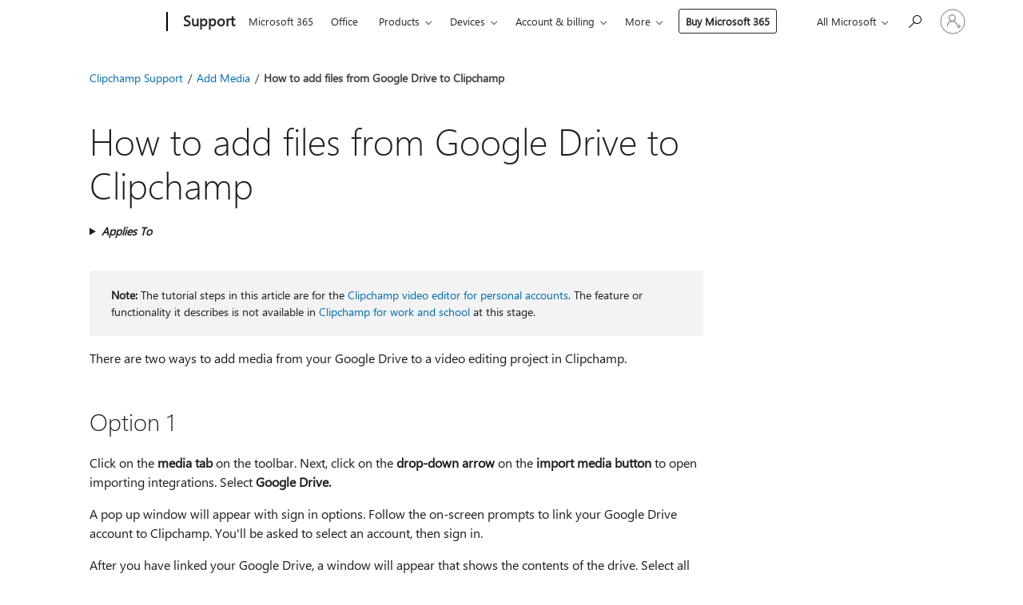

--- FILE ---
content_type: text/html; charset=utf-8
request_url: https://login.microsoftonline.com/common/oauth2/v2.0/authorize?client_id=ee272b19-4411-433f-8f28-5c13cb6fd407&redirect_uri=https%3A%2F%2Fsupport.microsoft.com%2Fsignin-oidc&response_type=code%20id_token&scope=openid%20profile%20offline_access&response_mode=form_post&nonce=639048815564201111.YTA3MzhlNTQtNjBlZC00ODg2LWFlMTAtZTQyMmI5NzA5N2ExNWIyZjllMGUtMjFkOS00OTFmLWEzZGItM2ZkNDg0NDYxN2I1&prompt=none&nopa=2&state=CfDJ8MF9taR5d3RHoynoKQkxN0CKefmQiQJk3WdyXeJq0Mjjg9wDq8wFBgDcla4pD1u4mjLFf9hJ22kQnNDJxicHN0uHF01G-xLTBsyTtUFK2YHOQddFwiTXKitmxiHws_QrXkph50_6sMuUBbHUj9_SYAQBabLUnrVQ0Wv4qEU8usuZYdUhA59mGk92koKyMl32EOPZO0a9LQhvHSr7bXGhcCQC8e6xLfPRxE7vMgqDWqApg9tSw9rOofjqXFP40GmyVrDKiQCDWjZdoeLnJhyYXmaA-HpueK21GWXKVIUvGDqj78dPdCD98Xt3JM52-MCv3wkomXh2temByz312_6j0oUxVmq_xnzs45xPnSYDlggj&x-client-SKU=ID_NET8_0&x-client-ver=8.12.1.0&sso_reload=true
body_size: 9662
content:


<!-- Copyright (C) Microsoft Corporation. All rights reserved. -->
<!DOCTYPE html>
<html>
<head>
    <title>Redirecting</title>
    <meta http-equiv="Content-Type" content="text/html; charset=UTF-8">
    <meta http-equiv="X-UA-Compatible" content="IE=edge">
    <meta name="viewport" content="width=device-width, initial-scale=1.0, maximum-scale=2.0, user-scalable=yes">
    <meta http-equiv="Pragma" content="no-cache">
    <meta http-equiv="Expires" content="-1">
    <meta name="PageID" content="FetchSessions" />
    <meta name="SiteID" content="" />
    <meta name="ReqLC" content="1033" />
    <meta name="LocLC" content="en-US" />

    
<meta name="robots" content="none" />

<script type="text/javascript" nonce='QYOMnJGmCvXm1FtCWsndTg'>//<![CDATA[
$Config={"urlGetCredentialType":"https://login.microsoftonline.com/common/GetCredentialType?mkt=en-US","urlGoToAADError":"https://login.live.com/oauth20_authorize.srf?client_id=ee272b19-4411-433f-8f28-5c13cb6fd407\u0026scope=openid+profile+offline_access\u0026redirect_uri=https%3a%2f%2fsupport.microsoft.com%2fsignin-oidc\u0026response_type=code+id_token\u0026state=[base64]\u0026response_mode=form_post\u0026nonce=639048815564201111.YTA3MzhlNTQtNjBlZC00ODg2LWFlMTAtZTQyMmI5NzA5N2ExNWIyZjllMGUtMjFkOS00OTFmLWEzZGItM2ZkNDg0NDYxN2I1\u0026prompt=none\u0026x-client-SKU=ID_NET8_0\u0026x-client-Ver=8.12.1.0\u0026uaid=3cf52d11ae8844c4860f05d7fc6fbb3d\u0026msproxy=1\u0026issuer=mso\u0026tenant=common\u0026ui_locales=en-US\u0026epctrc=m1N8Dak4AvVa6d31lTpQUhe4AVWDOHk%2buZ2HymYp%2bjQ%3d6%3a1%3aCANARY%3a7rJ4oVj92clBjcPNTopaWYzhaS3i64LgMk9XVa%2brmAk%3d\u0026epct=[base64]\u0026jshs=0\u0026nopa=2","urlAppError":"https://support.microsoft.com/signin-oidc","oAppRedirectErrorPostParams":{"error":"interaction_required","error_description":"Session information is not sufficient for single-sign-on.","state":"[base64]"},"iMaxStackForKnockoutAsyncComponents":10000,"fShowButtons":true,"urlCdn":"https://aadcdn.msftauth.net/shared/1.0/","urlDefaultFavicon":"https://aadcdn.msftauth.net/shared/1.0/content/images/favicon_a_eupayfgghqiai7k9sol6lg2.ico","urlPost":"/common/login","iPawnIcon":0,"sPOST_Username":"","fEnableNumberMatching":true,"sFT":"[base64]","sFTName":"flowToken","sCtx":"[base64]","fEnableOneDSClientTelemetry":true,"dynamicTenantBranding":null,"staticTenantBranding":null,"oAppCobranding":{},"iBackgroundImage":4,"arrSessions":[],"urlMsaStaticMeControl":"https://login.live.com/Me.htm?v=3","fApplicationInsightsEnabled":false,"iApplicationInsightsEnabledPercentage":0,"urlSetDebugMode":"https://login.microsoftonline.com/common/debugmode","fEnableCssAnimation":true,"fDisableAnimationIfAnimationEndUnsupported":true,"fSsoFeasible":true,"fAllowGrayOutLightBox":true,"fProvideV2SsoImprovements":true,"fUseMsaSessionState":true,"fIsRemoteNGCSupported":true,"urlLogin":"https://login.microsoftonline.com/common/reprocess?ctx=[base64]","urlDssoStatus":"https://login.microsoftonline.com/common/instrumentation/dssostatus","iSessionPullType":3,"fUseSameSite":true,"iAllowedIdentities":2,"isGlobalTenant":true,"uiflavor":1001,"fShouldPlatformKeyBeSuppressed":true,"fLoadStringCustomizationPromises":true,"fUseAlternateTextForSwitchToCredPickerLink":true,"fOfflineAccountVisible":false,"fEnableUserStateFix":true,"fShowAccessPassPeek":true,"fUpdateSessionPollingLogic":true,"fEnableShowPickerCredObservable":true,"fFetchSessionsSkipDsso":true,"fIsCiamUserFlowUxNewLogicEnabled":true,"fUseNonMicrosoftDefaultBrandingForCiam":true,"sCompanyDisplayName":"Microsoft Services","fRemoveCustomCss":true,"fFixUICrashForApiRequestHandler":true,"fShowUpdatedKoreanPrivacyFooter":true,"fUsePostCssHotfix":true,"fFixUserFlowBranding":true,"fEnablePasskeyNullFix":true,"fEnableRefreshCookiesFix":true,"fEnableWebNativeBridgeInterstitialUx":true,"fEnableWindowParentingFix":true,"fEnableNativeBridgeErrors":true,"urlAcmaServerPath":"https://login.microsoftonline.com","sTenantId":"common","sMkt":"en-US","fIsDesktop":true,"fUpdateConfigInit":true,"fLogDisallowedCssProperties":true,"fDisallowExternalFonts":true,"scid":1013,"hpgact":1800,"hpgid":7,"apiCanary":"[base64]","canary":"m1N8Dak4AvVa6d31lTpQUhe4AVWDOHk+uZ2HymYp+jQ=6:1:CANARY:7rJ4oVj92clBjcPNTopaWYzhaS3i64LgMk9XVa+rmAk=","sCanaryTokenName":"canary","fSkipRenderingNewCanaryToken":false,"fEnableNewCsrfProtection":true,"correlationId":"3cf52d11-ae88-44c4-860f-05d7fc6fbb3d","sessionId":"cfc2e17d-c12c-4df7-8419-5165bdb11000","sRingId":"R6","locale":{"mkt":"en-US","lcid":1033},"slMaxRetry":2,"slReportFailure":true,"strings":{"desktopsso":{"authenticatingmessage":"Trying to sign you in"}},"enums":{"ClientMetricsModes":{"None":0,"SubmitOnPost":1,"SubmitOnRedirect":2,"InstrumentPlt":4}},"urls":{"instr":{"pageload":"https://login.microsoftonline.com/common/instrumentation/reportpageload","dssostatus":"https://login.microsoftonline.com/common/instrumentation/dssostatus"}},"browser":{"ltr":1,"Chrome":1,"_Mac":1,"_M131":1,"_D0":1,"Full":1,"RE_WebKit":1,"b":{"name":"Chrome","major":131,"minor":0},"os":{"name":"OSX","version":"10.15.7"},"V":"131.0"},"watson":{"url":"/common/handlers/watson","bundle":"https://aadcdn.msftauth.net/ests/2.1/content/cdnbundles/watson.min_q5ptmu8aniymd4ftuqdkda2.js","sbundle":"https://aadcdn.msftauth.net/ests/2.1/content/cdnbundles/watsonsupportwithjquery.3.5.min_dc940oomzau4rsu8qesnvg2.js","fbundle":"https://aadcdn.msftauth.net/ests/2.1/content/cdnbundles/frameworksupport.min_oadrnc13magb009k4d20lg2.js","resetErrorPeriod":5,"maxCorsErrors":-1,"maxInjectErrors":5,"maxErrors":10,"maxTotalErrors":3,"expSrcs":["https://login.microsoftonline.com","https://aadcdn.msauth.net/","https://aadcdn.msftauth.net/",".login.microsoftonline.com"],"envErrorRedirect":true,"envErrorUrl":"/common/handlers/enverror"},"loader":{"cdnRoots":["https://aadcdn.msauth.net/","https://aadcdn.msftauth.net/"],"logByThrowing":true},"serverDetails":{"slc":"ProdSlices","dc":"SCUS","ri":"SN4XXXX","ver":{"v":[2,1,23228,8]},"rt":"2026-01-24T19:59:17","et":16},"clientEvents":{"enabled":true,"telemetryEnabled":true,"useOneDSEventApi":true,"flush":60000,"autoPost":true,"autoPostDelay":1000,"minEvents":1,"maxEvents":1,"pltDelay":500,"appInsightsConfig":{"instrumentationKey":"69adc3c768bd4dc08c19416121249fcc-66f1668a-797b-4249-95e3-6c6651768c28-7293","webAnalyticsConfiguration":{"autoCapture":{"jsError":true}}},"defaultEventName":"IDUX_ESTSClientTelemetryEvent_WebWatson","serviceID":3,"endpointUrl":""},"fApplyAsciiRegexOnInput":true,"country":"US","fBreakBrandingSigninString":true,"bsso":{"states":{"START":"start","INPROGRESS":"in-progress","END":"end","END_SSO":"end-sso","END_USERS":"end-users"},"nonce":"AwABEgEAAAADAOz_BQD0_z0nZ4Rlp-a2kuIbt1gEmF1M_uiSg1NSxRw0Mg_PHLsXmQRcGaVrI8SCqzszL3zU_RHxi6eY22QTy5SLEFDGOikgAA","overallTimeoutMs":4000,"telemetry":{"type":"ChromeSsoTelemetry","nonce":"AwABDwEAAAADAOz_BQD0__Xjq1PVoKvgTZEZgzMJ7sy3Zr-0L-L7S0g42LJpHQqaosyvHG-1ZUsRgHh4nf7K_e7sTOAhXc933O_nE_KKSDNca1ECx0_jmAWQVGvTv7IhIAA","reportStates":[]},"redirectEndStates":["end"],"cookieNames":{"aadSso":"AADSSO","winSso":"ESTSSSO","ssoTiles":"ESTSSSOTILES","ssoPulled":"SSOCOOKIEPULLED","userList":"ESTSUSERLIST"},"type":"chrome","reason":"Pull suppressed because it was already attempted and the current URL was reloaded."},"urlNoCookies":"https://login.microsoftonline.com/cookiesdisabled","fTrimChromeBssoUrl":true,"inlineMode":5,"fShowCopyDebugDetailsLink":true,"fTenantBrandingCdnAddEventHandlers":true,"fAddTryCatchForIFrameRedirects":true};
//]]></script> 
<script type="text/javascript" nonce='QYOMnJGmCvXm1FtCWsndTg'>//<![CDATA[
!function(){var e=window,r=e.$Debug=e.$Debug||{},t=e.$Config||{};if(!r.appendLog){var n=[],o=0;r.appendLog=function(e){var r=t.maxDebugLog||25,i=(new Date).toUTCString()+":"+e;n.push(o+":"+i),n.length>r&&n.shift(),o++},r.getLogs=function(){return n}}}(),function(){function e(e,r){function t(i){var a=e[i];if(i<n-1){return void(o.r[a]?t(i+1):o.when(a,function(){t(i+1)}))}r(a)}var n=e.length;t(0)}function r(e,r,i){function a(){var e=!!s.method,o=e?s.method:i[0],a=s.extraArgs||[],u=n.$WebWatson;try{
var c=t(i,!e);if(a&&a.length>0){for(var d=a.length,l=0;l<d;l++){c.push(a[l])}}o.apply(r,c)}catch(e){return void(u&&u.submitFromException&&u.submitFromException(e))}}var s=o.r&&o.r[e];return r=r||this,s&&(s.skipTimeout?a():n.setTimeout(a,0)),s}function t(e,r){return Array.prototype.slice.call(e,r?1:0)}var n=window;n.$Do||(n.$Do={"q":[],"r":[],"removeItems":[],"lock":0,"o":[]});var o=n.$Do;o.when=function(t,n){function i(e){r(e,a,s)||o.q.push({"id":e,"c":a,"a":s})}var a=0,s=[],u=1;"function"==typeof n||(a=n,
u=2);for(var c=u;c<arguments.length;c++){s.push(arguments[c])}t instanceof Array?e(t,i):i(t)},o.register=function(e,t,n){if(!o.r[e]){o.o.push(e);var i={};if(t&&(i.method=t),n&&(i.skipTimeout=n),arguments&&arguments.length>3){i.extraArgs=[];for(var a=3;a<arguments.length;a++){i.extraArgs.push(arguments[a])}}o.r[e]=i,o.lock++;try{for(var s=0;s<o.q.length;s++){var u=o.q[s];u.id==e&&r(e,u.c,u.a)&&o.removeItems.push(u)}}catch(e){throw e}finally{if(0===--o.lock){for(var c=0;c<o.removeItems.length;c++){
for(var d=o.removeItems[c],l=0;l<o.q.length;l++){if(o.q[l]===d){o.q.splice(l,1);break}}}o.removeItems=[]}}}},o.unregister=function(e){o.r[e]&&delete o.r[e]}}(),function(e,r){function t(){if(!a){if(!r.body){return void setTimeout(t)}a=!0,e.$Do.register("doc.ready",0,!0)}}function n(){if(!s){if(!r.body){return void setTimeout(n)}t(),s=!0,e.$Do.register("doc.load",0,!0),i()}}function o(e){(r.addEventListener||"load"===e.type||"complete"===r.readyState)&&t()}function i(){
r.addEventListener?(r.removeEventListener("DOMContentLoaded",o,!1),e.removeEventListener("load",n,!1)):r.attachEvent&&(r.detachEvent("onreadystatechange",o),e.detachEvent("onload",n))}var a=!1,s=!1;if("complete"===r.readyState){return void setTimeout(n)}!function(){r.addEventListener?(r.addEventListener("DOMContentLoaded",o,!1),e.addEventListener("load",n,!1)):r.attachEvent&&(r.attachEvent("onreadystatechange",o),e.attachEvent("onload",n))}()}(window,document),function(){function e(){
return f.$Config||f.ServerData||{}}function r(e,r){var t=f.$Debug;t&&t.appendLog&&(r&&(e+=" '"+(r.src||r.href||"")+"'",e+=", id:"+(r.id||""),e+=", async:"+(r.async||""),e+=", defer:"+(r.defer||"")),t.appendLog(e))}function t(){var e=f.$B;if(void 0===d){if(e){d=e.IE}else{var r=f.navigator.userAgent;d=-1!==r.indexOf("MSIE ")||-1!==r.indexOf("Trident/")}}return d}function n(){var e=f.$B;if(void 0===l){if(e){l=e.RE_Edge}else{var r=f.navigator.userAgent;l=-1!==r.indexOf("Edge")}}return l}function o(e){
var r=e.indexOf("?"),t=r>-1?r:e.length,n=e.lastIndexOf(".",t);return e.substring(n,n+v.length).toLowerCase()===v}function i(){var r=e();return(r.loader||{}).slReportFailure||r.slReportFailure||!1}function a(){return(e().loader||{}).redirectToErrorPageOnLoadFailure||!1}function s(){return(e().loader||{}).logByThrowing||!1}function u(e){if(!t()&&!n()){return!1}var r=e.src||e.href||"";if(!r){return!0}if(o(r)){var i,a,s;try{i=e.sheet,a=i&&i.cssRules,s=!1}catch(e){s=!0}if(i&&!a&&s){return!0}
if(i&&a&&0===a.length){return!0}}return!1}function c(){function t(e){g.getElementsByTagName("head")[0].appendChild(e)}function n(e,r,t,n){var u=null;return u=o(e)?i(e):"script"===n.toLowerCase()?a(e):s(e,n),r&&(u.id=r),"function"==typeof u.setAttribute&&(u.setAttribute("crossorigin","anonymous"),t&&"string"==typeof t&&u.setAttribute("integrity",t)),u}function i(e){var r=g.createElement("link");return r.rel="stylesheet",r.type="text/css",r.href=e,r}function a(e){
var r=g.createElement("script"),t=g.querySelector("script[nonce]");if(r.type="text/javascript",r.src=e,r.defer=!1,r.async=!1,t){var n=t.nonce||t.getAttribute("nonce");r.setAttribute("nonce",n)}return r}function s(e,r){var t=g.createElement(r);return t.src=e,t}function d(e,r){if(e&&e.length>0&&r){for(var t=0;t<e.length;t++){if(-1!==r.indexOf(e[t])){return!0}}}return!1}function l(r){if(e().fTenantBrandingCdnAddEventHandlers){var t=d(E,r)?E:b;if(!(t&&t.length>1)){return r}for(var n=0;n<t.length;n++){
if(-1!==r.indexOf(t[n])){var o=t[n+1<t.length?n+1:0],i=r.substring(t[n].length);return"https://"!==t[n].substring(0,"https://".length)&&(o="https://"+o,i=i.substring("https://".length)),o+i}}return r}if(!(b&&b.length>1)){return r}for(var a=0;a<b.length;a++){if(0===r.indexOf(b[a])){return b[a+1<b.length?a+1:0]+r.substring(b[a].length)}}return r}function f(e,t,n,o){if(r("[$Loader]: "+(L.failMessage||"Failed"),o),w[e].retry<y){return w[e].retry++,h(e,t,n),void c._ReportFailure(w[e].retry,w[e].srcPath)}n&&n()}
function v(e,t,n,o){if(u(o)){return f(e,t,n,o)}r("[$Loader]: "+(L.successMessage||"Loaded"),o),h(e+1,t,n);var i=w[e].onSuccess;"function"==typeof i&&i(w[e].srcPath)}function h(e,o,i){if(e<w.length){var a=w[e];if(!a||!a.srcPath){return void h(e+1,o,i)}a.retry>0&&(a.srcPath=l(a.srcPath),a.origId||(a.origId=a.id),a.id=a.origId+"_Retry_"+a.retry);var s=n(a.srcPath,a.id,a.integrity,a.tagName);s.onload=function(){v(e,o,i,s)},s.onerror=function(){f(e,o,i,s)},s.onreadystatechange=function(){
"loaded"===s.readyState?setTimeout(function(){v(e,o,i,s)},500):"complete"===s.readyState&&v(e,o,i,s)},t(s),r("[$Loader]: Loading '"+(a.srcPath||"")+"', id:"+(a.id||""))}else{o&&o()}}var p=e(),y=p.slMaxRetry||2,m=p.loader||{},b=m.cdnRoots||[],E=m.tenantBrandingCdnRoots||[],L=this,w=[];L.retryOnError=!0,L.successMessage="Loaded",L.failMessage="Error",L.Add=function(e,r,t,n,o,i){e&&w.push({"srcPath":e,"id":r,"retry":n||0,"integrity":t,"tagName":o||"script","onSuccess":i})},L.AddForReload=function(e,r){
var t=e.src||e.href||"";L.Add(t,"AddForReload",e.integrity,1,e.tagName,r)},L.AddIf=function(e,r,t){e&&L.Add(r,t)},L.Load=function(e,r){h(0,e,r)}}var d,l,f=window,g=f.document,v=".css";c.On=function(e,r,t){if(!e){throw"The target element must be provided and cannot be null."}r?c.OnError(e,t):c.OnSuccess(e,t)},c.OnSuccess=function(e,t){if(!e){throw"The target element must be provided and cannot be null."}if(u(e)){return c.OnError(e,t)}var n=e.src||e.href||"",o=i(),s=a();r("[$Loader]: Loaded",e);var d=new c
;d.failMessage="Reload Failed",d.successMessage="Reload Success",d.Load(null,function(){if(o){throw"Unexpected state. ResourceLoader.Load() failed despite initial load success. ['"+n+"']"}s&&(document.location.href="/error.aspx?err=504")})},c.OnError=function(e,t){var n=e.src||e.href||"",o=i(),s=a();if(!e){throw"The target element must be provided and cannot be null."}r("[$Loader]: Failed",e);var u=new c;u.failMessage="Reload Failed",u.successMessage="Reload Success",u.AddForReload(e,t),
u.Load(null,function(){if(o){throw"Failed to load external resource ['"+n+"']"}s&&(document.location.href="/error.aspx?err=504")}),c._ReportFailure(0,n)},c._ReportFailure=function(e,r){if(s()&&!t()){throw"[Retry "+e+"] Failed to load external resource ['"+r+"'], reloading from fallback CDN endpoint"}},f.$Loader=c}(),function(){function e(){if(!E){var e=new h.$Loader;e.AddIf(!h.jQuery,y.sbundle,"WebWatson_DemandSupport"),y.sbundle=null,delete y.sbundle,e.AddIf(!h.$Api,y.fbundle,"WebWatson_DemandFramework"),
y.fbundle=null,delete y.fbundle,e.Add(y.bundle,"WebWatson_DemandLoaded"),e.Load(r,t),E=!0}}function r(){if(h.$WebWatson){if(h.$WebWatson.isProxy){return void t()}m.when("$WebWatson.full",function(){for(;b.length>0;){var e=b.shift();e&&h.$WebWatson[e.cmdName].apply(h.$WebWatson,e.args)}})}}function t(){if(!h.$WebWatson||h.$WebWatson.isProxy){if(!L&&JSON){try{var e=new XMLHttpRequest;e.open("POST",y.url),e.setRequestHeader("Accept","application/json"),
e.setRequestHeader("Content-Type","application/json; charset=UTF-8"),e.setRequestHeader("canary",p.apiCanary),e.setRequestHeader("client-request-id",p.correlationId),e.setRequestHeader("hpgid",p.hpgid||0),e.setRequestHeader("hpgact",p.hpgact||0);for(var r=-1,t=0;t<b.length;t++){if("submit"===b[t].cmdName){r=t;break}}var o=b[r]?b[r].args||[]:[],i={"sr":y.sr,"ec":"Failed to load external resource [Core Watson files]","wec":55,"idx":1,"pn":p.pgid||"","sc":p.scid||0,"hpg":p.hpgid||0,
"msg":"Failed to load external resource [Core Watson files]","url":o[1]||"","ln":0,"ad":0,"an":!1,"cs":"","sd":p.serverDetails,"ls":null,"diag":v(y)};e.send(JSON.stringify(i))}catch(e){}L=!0}y.loadErrorUrl&&window.location.assign(y.loadErrorUrl)}n()}function n(){b=[],h.$WebWatson=null}function o(r){return function(){var t=arguments;b.push({"cmdName":r,"args":t}),e()}}function i(){var e=["foundException","resetException","submit"],r=this;r.isProxy=!0;for(var t=e.length,n=0;n<t;n++){var i=e[n];i&&(r[i]=o(i))}
}function a(e,r,t,n,o,i,a){var s=h.event;return i||(i=l(o||s,a?a+2:2)),h.$Debug&&h.$Debug.appendLog&&h.$Debug.appendLog("[WebWatson]:"+(e||"")+" in "+(r||"")+" @ "+(t||"??")),$.submit(e,r,t,n,o||s,i,a)}function s(e,r){return{"signature":e,"args":r,"toString":function(){return this.signature}}}function u(e){for(var r=[],t=e.split("\n"),n=0;n<t.length;n++){r.push(s(t[n],[]))}return r}function c(e){for(var r=[],t=e.split("\n"),n=0;n<t.length;n++){var o=s(t[n],[]);t[n+1]&&(o.signature+="@"+t[n+1],n++),r.push(o)
}return r}function d(e){if(!e){return null}try{if(e.stack){return u(e.stack)}if(e.error){if(e.error.stack){return u(e.error.stack)}}else if(window.opera&&e.message){return c(e.message)}}catch(e){}return null}function l(e,r){var t=[];try{for(var n=arguments.callee;r>0;){n=n?n.caller:n,r--}for(var o=0;n&&o<w;){var i="InvalidMethod()";try{i=n.toString()}catch(e){}var a=[],u=n.args||n.arguments;if(u){for(var c=0;c<u.length;c++){a[c]=u[c]}}t.push(s(i,a)),n=n.caller,o++}}catch(e){t.push(s(e.toString(),[]))}
var l=d(e);return l&&(t.push(s("--- Error Event Stack -----------------",[])),t=t.concat(l)),t}function f(e){if(e){try{var r=/function (.{1,})\(/,t=r.exec(e.constructor.toString());return t&&t.length>1?t[1]:""}catch(e){}}return""}function g(e){if(e){try{if("string"!=typeof e&&JSON&&JSON.stringify){var r=f(e),t=JSON.stringify(e);return t&&"{}"!==t||(e.error&&(e=e.error,r=f(e)),(t=JSON.stringify(e))&&"{}"!==t||(t=e.toString())),r+":"+t}}catch(e){}}return""+(e||"")}function v(e){var r=[];try{
if(jQuery?(r.push("jQuery v:"+jQuery().jquery),jQuery.easing?r.push("jQuery.easing:"+JSON.stringify(jQuery.easing)):r.push("jQuery.easing is not defined")):r.push("jQuery is not defined"),e&&e.expectedVersion&&r.push("Expected jQuery v:"+e.expectedVersion),m){var t,n="";for(t=0;t<m.o.length;t++){n+=m.o[t]+";"}for(r.push("$Do.o["+n+"]"),n="",t=0;t<m.q.length;t++){n+=m.q[t].id+";"}r.push("$Do.q["+n+"]")}if(h.$Debug&&h.$Debug.getLogs){var o=h.$Debug.getLogs();o&&o.length>0&&(r=r.concat(o))}if(b){
for(var i=0;i<b.length;i++){var a=b[i];if(a&&"submit"===a.cmdName){try{if(JSON&&JSON.stringify){var s=JSON.stringify(a);s&&r.push(s)}}catch(e){r.push(g(e))}}}}}catch(e){r.push(g(e))}return r}var h=window,p=h.$Config||{},y=p.watson,m=h.$Do;if(!h.$WebWatson&&y){var b=[],E=!1,L=!1,w=10,$=h.$WebWatson=new i;$.CB={},$._orgErrorHandler=h.onerror,h.onerror=a,$.errorHooked=!0,m.when("jQuery.version",function(e){y.expectedVersion=e}),m.register("$WebWatson")}}(),function(){function e(e,r){
for(var t=r.split("."),n=t.length,o=0;o<n&&null!==e&&void 0!==e;){e=e[t[o++]]}return e}function r(r){var t=null;return null===u&&(u=e(i,"Constants")),null!==u&&r&&(t=e(u,r)),null===t||void 0===t?"":t.toString()}function t(t){var n=null;return null===a&&(a=e(i,"$Config.strings")),null!==a&&t&&(n=e(a,t.toLowerCase())),null!==n&&void 0!==n||(n=r(t)),null===n||void 0===n?"":n.toString()}function n(e,r){var n=null;return e&&r&&r[e]&&(n=t("errors."+r[e])),n||(n=t("errors."+e)),n||(n=t("errors."+c)),n||(n=t(c)),n}
function o(t){var n=null;return null===s&&(s=e(i,"$Config.urls")),null!==s&&t&&(n=e(s,t.toLowerCase())),null!==n&&void 0!==n||(n=r(t)),null===n||void 0===n?"":n.toString()}var i=window,a=null,s=null,u=null,c="GENERIC_ERROR";i.GetString=t,i.GetErrorString=n,i.GetUrl=o}(),function(){var e=window,r=e.$Config||{};e.$B=r.browser||{}}(),function(){function e(e,r,t){e&&e.addEventListener?e.addEventListener(r,t):e&&e.attachEvent&&e.attachEvent("on"+r,t)}function r(r,t){e(document.getElementById(r),"click",t)}
function t(r,t){var n=document.getElementsByName(r);n&&n.length>0&&e(n[0],"click",t)}var n=window;n.AddListener=e,n.ClickEventListenerById=r,n.ClickEventListenerByName=t}();
//]]></script> 
<script type="text/javascript" nonce='QYOMnJGmCvXm1FtCWsndTg'>//<![CDATA[
!function(t,e){!function(){var n=e.getElementsByTagName("head")[0];n&&n.addEventListener&&(n.addEventListener("error",function(e){null!==e.target&&"cdn"===e.target.getAttribute("data-loader")&&t.$Loader.OnError(e.target)},!0),n.addEventListener("load",function(e){null!==e.target&&"cdn"===e.target.getAttribute("data-loader")&&t.$Loader.OnSuccess(e.target)},!0))}()}(window,document);
//]]></script>
    <script type="text/javascript" nonce='QYOMnJGmCvXm1FtCWsndTg'>
        ServerData = $Config;
    </script>

    <script data-loader="cdn" crossorigin="anonymous" src="https://aadcdn.msftauth.net/shared/1.0/content/js/FetchSessions_Core_Zrgqf3NDZY6QoRSGjvZAAQ2.js" integrity='sha384-ZiCm7FNkvHCzGABuQsNqI+NbQpuukT8O8DH+5NRo+GBSrdhUPzoMJLcFvVj8ky+R' nonce='QYOMnJGmCvXm1FtCWsndTg'></script>

</head>
<body data-bind="defineGlobals: ServerData" style="display: none">
</body>
</html>